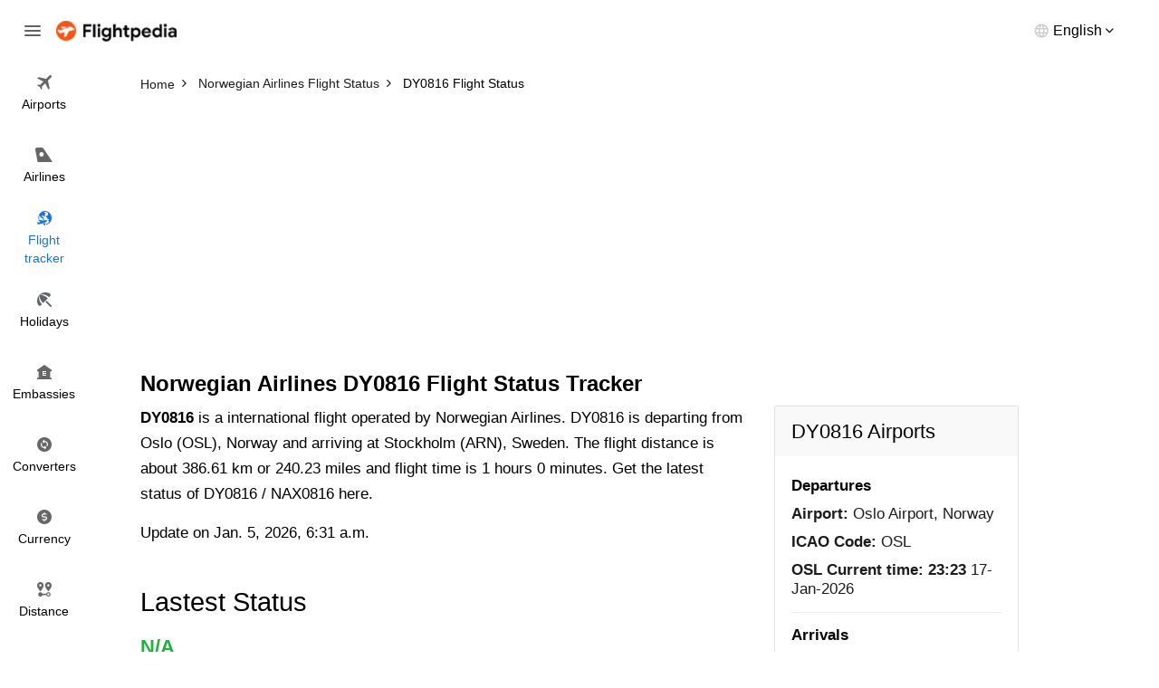

--- FILE ---
content_type: text/html; charset=utf-8
request_url: https://www.flightpedia.org/flight-status/dy0816.html
body_size: 2875
content:
<!DOCTYPE html>
<html lang="en">
<head>  
  <meta http-equiv="Content-Type" content="text/html; charset=UTF-8" />
  <meta name="viewport" content="width=device-width, initial-scale=1">
  <title>Norwegian Airlines DY0816 Flight Status - DY 0816 Flight Status </title>
  <meta name="description" content="Get the latest status of International flight Norwegian Airlines DY0816 from Oslo Airport (OSL) to Stockholm Arlanda Airport (ARN).">
  <meta name="keywords" content="DY0816 flight status, DY 0816 flight status" />
  <link rel="canonical" href="https://www.flightpedia.org/flight-status/dy0816.html" />
<link rel="amphtml" href="https://www.flightpedia.org/amp/flight-status/dy0816.html"/>
  <link rel="shortcut icon" href="https://www.flightpedia.org/favicon.ico" type="image/x-icon">
  <link rel="icon" href="https://www.flightpedia.org/favicon.ico" type="image/x-icon">
  <link rel="apple-touch-icon" href="https://www.flightpedia.org/apple-icon.png"/>
  <link rel="apple-touch-icon" sizes="57x57" href="https://www.flightpedia.org/static/images/apple-icon-57x57.png">
  <link rel="apple-touch-icon" sizes="60x60" href="https://www.flightpedia.org/static/images/apple-icon-60x60.png">
  <link rel="apple-touch-icon" sizes="72x72" href="https://www.flightpedia.org/static/images/apple-icon-72x72.png">
  <link rel="apple-touch-icon" sizes="76x76" href="https://www.flightpedia.org/static/images/apple-icon-76x76.png">
  <link rel="apple-touch-icon" sizes="114x114" href="https://www.flightpedia.org/static/images/apple-icon-114x114.png">
  <link rel="apple-touch-icon" sizes="120x120" href="https://www.flightpedia.org/static/images/apple-icon-120x120.png">
  <link rel="apple-touch-icon" sizes="144x144" href="https://www.flightpedia.org/static/images/apple-icon-144x144.png">
  <link rel="apple-touch-icon" sizes="152x152" href="https://www.flightpedia.org/static/images/apple-icon-152x152.png">
  <link rel="apple-touch-icon" sizes="180x180" href="https://www.flightpedia.org/static/images/apple-icon-180x180.png">
  <link rel="icon" type="image/png" sizes="192x192"  href="https://www.flightpedia.org/static/images/android-icon-192x192.png">
  <link rel="icon" type="image/png" sizes="32x32" href="https://www.flightpedia.org/static/images/favicon-32x32.png">
  <link rel="icon" type="image/png" sizes="96x96" href="https://www.flightpedia.org/static/images/favicon-96x96.png">
  <link rel="icon" type="image/png" sizes="16x16" href="https://www.flightpedia.org/static/images/favicon-16x16.png">
  <link rel="manifest" href="https://www.flightpedia.org/static/images/manifest.json">
  <link rel="stylesheet" href="/static/CACHE/css/output.9773e934cc31.css" type="text/css">
  </head>
<body>
<header class="h">
    <div class="container-fluid">
        <div class="h_w">
            <span class="h_bars ic ic-bars js-bars"></span>
            <a href="/" class="h_a"><img src="/static/images/logo.png" alt="Flightpedia.org" width="133px" height="23px"></a>
            <div class="h_l">
                <div class="h_lt"><span>English</span></div>
                <ul class="h_ls">
                    <li><a href="#">International</a></li>
                    <li><a href="#">Deutsch</a></li>
                    <li><a href="#">Español</a></li>
                    <li><a href="#">Français</a></li>
                    <li><a href="#">Dansk</a></li>
                    <li><a href="#">Italiano</a></li>
                    <li><a href="#">Nederlands</a></li>
                </ul>
            </div>
        </div>
    </div>
    <nav class="n">
        <ul class="n_m">
            <li ><a href="/airports.html"><i class="ic ic-flight"></i> <span>Airports</span></a></li>
            <li ><a href="/airlines.html"><i class="ic ic-airline"></i> <span>Airlines</span></a></li>
            <li class="active"><a href="/flight-status.html"><i class="ic ic-tracker"></i> <span>Flight <br>tracker</span></a></li>
            <li ><a href="/holiday.html"><i class="ic ic-holiday"></i> <span>Holidays</span></a></li>
            <li ><a href="/embassy.html"><i class="ic ic-embassy"></i> <span>Embassies</span></a></li>
            <li ><a href="/convert.html"><i class="ic ic-converter"></i> <span>Converters</span></a></li>
            <li ><a href="/currency.html"><i class="ic ic-currency"></i> <span>Currency</span></a></li>
            <li ><a href="/flight-distance.html"><i class="ic ic-distance"></i> <span>Distance</span></a></li>
        </ul>
    </nav>
</header>
<div class="u">
    <a href="/" class="u_a"><img src="/static/images/logo.png" alt="Flightpedia" width="133px" height="23px"></a>
    <ul class="n_m">
        <li ><a href="/airports.html"><i class="ic ic-flight"></i> <span>Airports</span></a></li>
        <li ><a href="/airlines.html"><i class="ic ic-airline"></i> <span>Airlines</span></a></li>
        <li class="active"><a href="/flight-status.html"><i class="ic ic-tracker"></i> <span>Flight <br>tracker</span></a></li>
        <li ><a href="/holiday.html"><i class="ic ic-holiday"></i> <span>Holidays</span></a></li>
        <li ><a href="/embassy.html"><i class="ic ic-embassy"></i> <span>Embassies</span></a></li>
        <li ><a href="/convert.html"><i class="ic ic-converter"></i> <span>Converters</span></a></li>
        <li ><a href="/currency.html"><i class="ic ic-currency"></i> <span>Currency</span></a></li>
        <li ><a href="/flight-distance.html"><i class="ic ic-distance"></i> <span>Distance</span></a></li>
    </ul>
</div>

<main class="main-content">
  
<div class="breadcrumb-box">
	<div class="container">
		<ol class="breadcrumb clear-fix" vocab="https://schema.org/" typeof="BreadcrumbList">
			<li property="itemListElement" typeof="ListItem">
				<a class="crumb_link" href="https://www.flightpedia.org" property="item" typeof="WebPage"><span property="name">Home</span></a><meta property="position" content="1">
			</li>
			<li property="itemListElement" typeof="ListItem">
				<a class="crumb_link" href="https://www.flightpedia.org/airlines-status/norwegian-airlines.html" property="item" typeof="WebPage"><span property="name">Norwegian Airlines Flight Status</span></a><meta property="position" content="2">
			</li>
			<li class="active" property="itemListElement" typeof="ListItem">
				<span property="name">DY0816 Flight Status</span><meta property="position" content="3">
			</li>
		</ol>
	</div>
</div>
<div class="container">
<ins class="adsbygoogle"
     style="display:block"
     data-ad-client="ca-pub-1483918455930612"
     data-ad-slot="7574881828"
     data-ad-format="auto"></ins>
<script>
(adsbygoogle = window.adsbygoogle || []).push({});
</script>
</div>
<div class="s s1">
	<div class="container">
		<h1 class="s1_t">Norwegian Airlines DY0816  Flight Status Tracker</h1>
		<div class="s1_w">
			<div class="s1_os">
				<p><b>DY0816</b> is a international flight operated by Norwegian Airlines. DY0816 is departing from Oslo (OSL), Norway and arriving at Stockholm (ARN), Sweden. The flight distance is about 386.61 km or 240.23 miles and flight time is 1 hours 0 minutes. Get the latest status of DY0816 / NAX0816 here.</p>
				<div class="s1_od">Update on Jan. 5, 2026, 6:31 a.m.</div>
			</div>
			<div class="s1_wi">
				<div class="s_h">
					<h2 class="s_t">Lastest Status</h2>
				</div>
				<div class="s5_m">
					<div class="s5_w">
						<div class="s5_u">
							<b>N/A</b>
						</div>
						<div class="s5_a text-center"><img alt="DY Flight Status" src="/media/icon/airlines/DY.jpg"/></div>
						<div class="s5_g">
							<div class="s5_gc">
								<div class="s5_c">
									<div class="s5_ct">OSL</div>
									<div class="s5_cb">
										<div class="s5_ci">
											<div class="s5_cl">Departure</div>
											<div class="s5_cd">Oslo Airport</div>
										</div>
										<div class="s5_ci">
											<div class="s5_cn">Scheduled Departure:</div>
											<div class="s5_cd">
											3 p.m.</div>
										</div>
										
										
										<div class="s5_ci">
											<div class="s5_cn">Departure Terminal:</div>
											<div class="s5_cd"> Gate None</div>
										</div>
									</div>
								</div>
							</div>
							<div class="s5_gc">
								<div class="s5_k">
									<div class="s5_ka"><img src="/static/images/fly-gray-icon.png" alt="Flight Status"></div>
									<div class="s5_kb">
										<div class="s5_kn">Distance:</div>
										<div class="s5_kc">386.61 km / 240.23 miles or 208.75 nautical miles.</div>
									</div>
								</div>
							</div>
							<div class="s5_gc">
								<div class="s5_c">
									<div class="s5_ct">ARN</div>
									<div class="s5_cb">
										<div class="s5_ci">
											<div class="s5_cl">Arrival</div>
											<div class="s5_cd">Stockholm Arlanda Airport</div>
										</div>
										<div class="s5_ci">
											<div class="s5_cn">Scheduled Arrival:</div>
				<div class="s5_cd">4 p.m.</div>
										</div>
										
										
										<div class="s5_ci">
											<div class="s5_cn">Arrival Terminal:</div>
											<div class="s5_cd">5 Gate None</div>
										</div>
									</div>
								</div>
							</div>
						</div>
					</div>
				</div>
			</div>
			<div class="text-center">
<ins class="adsbygoogle"
     style="display:block"
     data-ad-client="ca-pub-1483918455930612"
     data-ad-slot="2721099481"
     data-ad-format="auto"
     data-full-width-responsive="true"></ins>
<script>
     (adsbygoogle = window.adsbygoogle || []).push({});
</script>
</div>

			<div class="s1_wi">
				<div class="s_h">
					<h2 class="s_t">Flight DY0816 detail information</h2>
				</div>
				<div class="s5_m">
					<ul class="s5_n">
						<li>
							<strong>Type</strong>
							<span>International Flight</span>
						</li>
						<li>
							<strong>Route</strong>
							<span>Departure Oslo (OSL), Norway and arriving at Stockholm (ARN), Sweden</span>
						</li>
						<li>
							<strong>Airlines</strong>
							<span>Norwegian Airlines (DY)</span>
						</li>
						<li>
							<strong>Aircraft</strong>
							<span>737-800</span>
						</li>
						<li>
							<strong>Flight Duration</strong>
							<span>1 hours 0 minutes</span>
						</li>
						<li>
							<strong>Flight Distance</strong>
							<span>386.61 km /240.23 miles</span>
						</li>
						<li>
							<strong>Operating Days</strong>
							<span>Monday</span>
						</li>
					</ul>
				</div>
			</div>
			<div class="s5_d">
				<h2 class="s5_dh">DY0816 Airports</h2>
				<div class="s5_db">
					<div class="s5_di">
						<h5 class="s5_dl">Departures</h5>
						<ul class="s5_dc">
							<li><strong>Airport:</strong> Oslo Airport, Norway</li>
							<li><strong>ICAO Code:</strong> OSL</li>
							<li><strong>OSL Current time:</strong> <b>23:23</b> 17-Jan-2026 </li>
						</ul>
					</div>
					<div class="s5_di">
						<h5 class="s5_dl">Arrivals</h5>
						<ul class="s5_dc">
							<li><strong>Airport:</strong> Stockholm Arlanda Airport, Sweden</li>
							<li><strong>ICAO Code:</strong> ARN</li>
							<li><strong>ARN Current time:</strong> <b>23:23</b> 17-Jan-2026 </li>
						</ul>
					</div>
				</div>
			</div>
			<div class="s1_wi">
				<div class="s_h">
					<h2 class="s_t">Find more flight status</h2>
				</div>
				<div class="s5_m">
					<ul class="s5_l">
						
						<li>
							<a href="/flight-status/dy8985.html">DY8985 Flight Status</a>
						</li>
						
						<li>
							<a href="/flight-status/dy8422.html">DY8422 Flight Status</a>
						</li>
						
						<li>
							<a href="/flight-status/dy4124.html">DY4124 Flight Status</a>
						</li>
						
						<li>
							<a href="/flight-status/dy4112.html">DY4112 Flight Status</a>
						</li>
						
						<li>
							<a href="/flight-status/dy0824.html">DY0824 Flight Status</a>
						</li>
						
						<li>
							<a href="/flight-status/dy0822.html">DY0822 Flight Status</a>
						</li>
						
						<li>
							<a href="/flight-status/dy0826.html">DY0826 Flight Status</a>
						</li>
						
						<li>
							<a href="/flight-status/dy0814.html">DY0814 Flight Status</a>
						</li>
						
						<li>
							<a href="/flight-status/dy0810.html">DY0810 Flight Status</a>
						</li>
						
						<li>
							<a href="/flight-status/dy0802.html">DY0802 Flight Status</a>
						</li>
						
						<li>
							<a href="/flight-status/dy0820.html">DY0820 Flight Status</a>
						</li>
						
						<li>
							<a href="/flight-status/dy0804.html">DY0804 Flight Status</a>
						</li>
						
						<li>
							<a href="/flight-status/dy0812.html">DY0812 Flight Status</a>
						</li>
						
						<li>
							<a href="/flight-status/dy0806.html">DY0806 Flight Status</a>
						</li>
						
						<li>
							<a href="/flight-status/dy4114.html">DY4114 Flight Status</a>
						</li>
						
					</ul>
				</div>
			</div>
		</div>
	</div>
</div>

</main>
<footer class="f">
    <div class="container">
        <div class="f_w">
            <ul class="f_n">
                <li><a href="/page/about-us.html">About us</a></li>
                <li><a href="/page/terms-and-conditions.html">Terms and conditions</a></li>
                <li><a href="/contact.html">Feedback</a></li>
                <li><a href="/contact.html">Contact us</a></li>
            </ul>
            <p class="f_e">Disclaimers: Flightpedia is a flight search engine, not a booking agency. Should you have any questions regarding your flight booking, kindly contact your airline or travel agency for assistance.</p>
        </div>
    </div>
</footer>
<script src="/static/CACHE/js/output.dfc81c3269cc.js"></script>
<script data-ad-client="ca-pub-1483918455930612" async src="https://pagead2.googlesyndication.com/pagead/js/adsbygoogle.js"></script>
<script async src="https://www.googletagmanager.com/gtag/js?id=G-LHB3YYGL5R"></script>
<script>
  window.dataLayer = window.dataLayer || [];
  function gtag(){dataLayer.push(arguments);}
  gtag('js', new Date());

  gtag('config', 'G-LHB3YYGL5R');
</script>
</body>
</html>


--- FILE ---
content_type: text/html; charset=utf-8
request_url: https://www.google.com/recaptcha/api2/aframe
body_size: 264
content:
<!DOCTYPE HTML><html><head><meta http-equiv="content-type" content="text/html; charset=UTF-8"></head><body><script nonce="srF6yS5lIdBjia5FVrtMtQ">/** Anti-fraud and anti-abuse applications only. See google.com/recaptcha */ try{var clients={'sodar':'https://pagead2.googlesyndication.com/pagead/sodar?'};window.addEventListener("message",function(a){try{if(a.source===window.parent){var b=JSON.parse(a.data);var c=clients[b['id']];if(c){var d=document.createElement('img');d.src=c+b['params']+'&rc='+(localStorage.getItem("rc::a")?sessionStorage.getItem("rc::b"):"");window.document.body.appendChild(d);sessionStorage.setItem("rc::e",parseInt(sessionStorage.getItem("rc::e")||0)+1);localStorage.setItem("rc::h",'1768688603876');}}}catch(b){}});window.parent.postMessage("_grecaptcha_ready", "*");}catch(b){}</script></body></html>